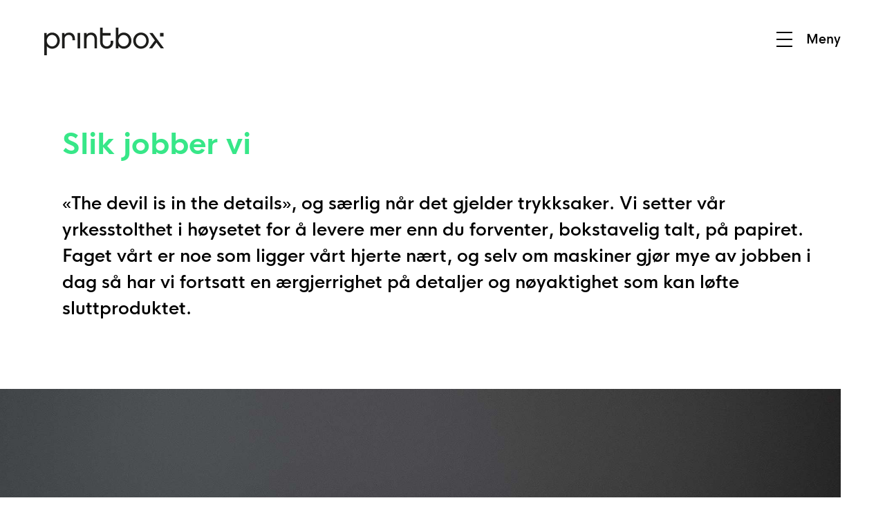

--- FILE ---
content_type: text/html; charset=UTF-8
request_url: https://www.printbox.no/slik-jobber-vi
body_size: 3004
content:

<!DOCTYPE html>
<html prefix="og: http://ogp.me/ns#" lang="no">
<head>
	<meta charset="utf-8">
	<meta http-equiv="X-UA-Compatible" content="IE=edge,chrome=1">
	<meta name="viewport" content="width=device-width, initial-scale=1 user-scalable=0">
	
	<title>Slik jobber vi - Printbox AS</title>
	
	<meta name="description" content="Vi har et uttalt ønske om å imponere i alt vi gjør, fra førtrykk og planlegging, til gjennomføring og levering." />
<meta name="keywords" content="yrkesstolthet,personlig,service,fleksibel,løsningsorientert" />
<meta property="og:site_name" content="Artbox AS" />	
<meta property="og:url" content="https://www.printbox.no/slik-jobber-vi" />
<meta property="og:title" content="Slik jobber vi – Artbox AS" />
<meta property="og:description" content="Vi har et uttalt ønske om å imponere i alt vi gjør, fra førtrykk og planlegging, til gjennomføring og levering." />
<meta property="og:image" content="https://www.artbox.no/dv-cms/resources/dscf4858-w1600.jpg" />
<meta property="og:type" content="Article" />
<meta name="twitter:card" content="summary" />
<meta name="twitter:title" content="Slik jobber vi – Artbox AS" />
<meta name="twitter:description" content="Vi har et uttalt ønske om å imponere i alt vi gjør, fra førtrykk og planlegging, til gjennomføring og levering." />
<meta property="twitter:image" content="https://www.artbox.no/dv-cms/resources/dscf4858-w1600.jpg" />
<meta name="twitter:url" content="https://www.printbox.no/slik-jobber-vi" />

<meta name="robots" content="" />	
	<script type="text/javascript">
  var _gaq = _gaq || [];
  _gaq.push(['_setAccount', '']);
  _gaq.push(['_trackPageview']);

  (function() {
    var ga = document.createElement('script'); ga.type = 'text/javascript'; ga.async = true;
    ga.src = ('https:' == document.location.protocol ? 'https://ssl' : 'http://www') + '.google-analytics.com/ga.js';
    var s = document.getElementsByTagName('script')[0]; s.parentNode.insertBefore(ga, s);
  })();
</script>	    
	<link rel="shortcut icon" type="image/x-icon" href="/favicon.ico">
    <link rel="stylesheet" type="text/css" href="/css/style.css" />
    
    <script type="text/javascript" src="/js/jquery-1.7.1.min.js"></script>
    <script type="text/javascript" src="/js/smoothscroll.js"></script>
    <script type="text/javascript">
		$(document).ready(function() {
		var toggle = false;
		$('.icon-menu-wrapper').on('click', function () {
			if (toggle == false) {
			    $('.nav-drop').removeClass('nav-hide').addClass('nav-show');
			    toggle = true;}
			else {
			    $('.nav-drop').removeClass('nav-show').addClass('nav-hide');
			    toggle = false;}
		});
		});
	</script>
	
	<script type="text/javascript">
	$(document).scroll(function () {
		var y = $(this).scrollTop();
    	if (y > 500) {
        	$('.fixed-arrow').css("opacity",1);
    	} else {
        	$('.fixed-arrow').css("opacity",0);
    	}
	});
	</script>
	<script type="text/javascript">
		setTimeout(function(){var a=document.createElement("script");
		var b=document.getElementsByTagName("script")[0];
		a.src=document.location.protocol+"//script.crazyegg.com/pages/scripts/0071/1684.js?"+Math.floor(new Date().getTime()/3600000);
		a.async=true;a.type="text/javascript";b.parentNode.insertBefore(a,b)}, 1);
	</script>
</head>
<body>
	<div id="page-wrapper">
		
		<section class="nav-drop">
	<nav>
		
<ul>


<li >
<a href="/om-oss" class="first after">
    Om oss  
    
</a>
</li>





<li  class="selected">
<a href="/slik-jobber-vi" class="first after">
    Slik jobber vi  
    
</a>
</li>





<li >
<a href="/tjenester" class="first after">
    Våre tjenester  
    
</a>
</li>





<li >
<a href="/referanser" class="first after">
    Referanser  
    
</a>
</li>





<li >
<a href="/send-oss-filer" class="first after">
    Send oss filer  
    
</a>
</li>





<li >
<a href="/kontakt" class="first after">
    Kontakt  
    
</a>
</li>


</ul>

	</nav>
</section>

<header class="under">
	
	<div class="logo">
		<a href="/" class="clean"><img src="/images/logo-sort.svg"/></a>
	</div>
			
	<div class="icon-menu-wrapper">
		<div class="icon-menu hamburger-under"><button class="cmn-toggle-switch cmn-toggle-switch__htx"><span>toggle menu</span></button></div>
		<p>Meny</p>
		<div style="clear: both;"></div>
		<script src="/js/menu.js"></script>	
	</div>
	
<div style="clear: both;"></div>
	
</header>
<section class="fixed-arrow">
	<a data-scroll href="#page-wrapper"><img src="/images/pil.svg"/></a>
</section>		
		<section class="under-content">
			
			<section class="intro">
				
				
<h1>
	Slik jobber vi
</h1>

<p class="ingress">
	«The devil is in the details», og særlig når det gjelder trykksaker. Vi setter vår yrkesstolthet i høysetet for å levere mer enn du forventer, bokstavelig talt, på papiret. Faget vårt er noe som ligger vårt hjerte nært, og selv om maskiner gjør mye av jobben i dag så har vi fortsatt en ærgjerrighet på detaljer og nøyaktighet som kan løfte sluttproduktet.
</p>				
			</section>
						
			<section class="content-blocks">
				
				 
		
	
		<figure class="left">
			<img src="/dv-cms/resources/dscf4858-w2000h1200.jpg" alt="Bilde av en lupe på en trykksak"/>
			
		</figure>
	
		
	
	
	
	
	
	
	
	
	
	
	
	
	
	
	
	
	


		
	
		<p>Vi mener at nøkkelen til et godt sluttresultat er yrkesstolthet og at man virkelig brenner for det man driver med – uansett hvilken bransje det er snakk om. Datamaskiner, trykkpresser og ferdiggjøringsutstyr er strengt tatt bare verktøy. Det er nøyaktighet og kunnskap i kombinasjon med verktøyene som skaper den virkelige magien, og som sørger for at det ikke svikter i siste ledd. For oss finnes det få ting som er så tilfredsstillende som når våre kunder – etter lange prossesser med tekstforfattere, designere og fotografer – sitter igjen med en trykksak som er akkurat slik man så den for seg, eller gjerne enda bedre en forventet.</p>
	
		
	
	
	
	
	
	
	
	
	
	
	
	
	
	
	
	
	


		
	
		<p>Vi ønsker å være proaktive og inspirere våre kunder til å se flere muligheter i trykksakene sine, og tilbyr all vår erfaring og kompetanse på farger og papir for at ditt produkt skal skille seg ut i mengden.</p>
	
		
	
	
	
	
	
	
	
	
	
	
	
	
	
	
	
	
	


		
	
		<figure class="right">
			<img src="/dv-cms/resources/dscf4711-med-stempel-w2000h1200.jpg" alt="Bilde av en eske med trykksaker påstemplet "Produsert med yrkesstolthet""/>
			
		</figure>
	
		
	
	
	
	
	
	
	
	
	
	
	
	
	
	
	
	
	


		
	
		<p>Vi har et uttalt ønske om å imponere i alt vi gjør, fra førtrykk og planlegging, til gjennomføring og levering. Printbox skal tilpasse seg deg som kunde, ikke motsatt. Det gjør vi med stor fleksibilitet og løsningsorienterte medarbeidere. Har du et spesielt behov hva håndtering og leveringstid angår? Dersom fysikken tillater det er vi helt sikre på at vi kan hjelpe deg.</p>
<p>Og uansett om jobben er liten eller stor, så skal opplevelsen alltid være den samme.</p>
	
		
	
	
	
	
	
	
	
	
	
	
	
	
	
	
	
	
	


		
	
		<figure class="x-small">
			<img src="/dv-cms/resources/dscf4730-w1100h700.jpg" alt="BIlde av Frank som leverer trykksaker"/>
			
		</figure>
	
		
	
	
	
	
	
	
	
	
	
	
	
	
	
	
	
	
	

				
			</section>

		</section>


		<footer>
	
	<div class="historie">
	<p>Printbox er et kompakt og dynamisk trykkeri. Vi leverer trykksaker og grafiske tjenester av høy kvalitet, og opplevelsen du får hos oss gjenspeiler vårt fokus på yrkesstolthet - og helt personlig service.</p>
<p>Printbox ble etablert i 2010 og holder til på Lysaker torg.</p>
</div>
<div class="kontakt">
	<p>Printbox AS<br />
Lysaker torg 25<br />
1366 Lysaker</p>
</div>
<div class="some">
	<p><a href="/send-oss-filer">Send oss filer</a></p>
	
	
	
	
	
	
</div>
<div style="clear: both;"></div>

<div class="signatur">
	<p>Designet og utviklet av <a href="https://www.artbox.no" target="_blank">Artbox</a> + <a href="https://www.dunderverk.no" target="_blank">Dunderverk</a></p>
</div>	
</footer>
    </div>
<script>smoothScroll.init();</script>
</body>
</html>

--- FILE ---
content_type: text/css
request_url: https://www.printbox.no/css/style.css
body_size: 3734
content:
@import url("reset.css");
@import url("fonts.css");

body	{
    font-family: 'hknova_regular', Arial, sans-serif;
    font-weight: normal;
	font-style: normal;
	-webkit-font-smoothing: antialiased;
	-moz-osx-font-smoothing: grayscale;
	color: #000;
	background-color: #FFF;
}	

/* --------------- FONT SIZES --------------- */


h1, .printbox-intro h2, .referanser h2	{
	font-family: 'hknova_bold', Arial, sans-serif; 
	font-style: normal;
	font-size: 42px; 
	line-height: 1.4;
	max-width: 900px;
	padding-bottom: 40px;
}

h2	{
	font-family: 'hknova_semibold', Arial, sans-serif; 
	font-style: normal;
	font-size: 36px; 
	line-height: 1.4;
	max-width: 500px;
	padding-bottom: 40px;
}

.ingress, .ansatt p, .printbox-intro p	{
	font-family: 'hknova_semibold', Arial, sans-serif; 
	font-style: normal;
	font-size: 25px; 
	line-height: 1.55; 
	max-width: 1100px; 
	padding-bottom: 20px;
}

p	{
	font-family: 'hknova_regular', Arial, sans-serif;
	font-weight: normal;
	font-style: normal;
	font-size: 22px; 
	line-height: 1.65; 
	padding-bottom: 20px; 
	max-width: 700px;
}

nav ul	{
	font-family: 'hknova_bold', Arial, sans-serif; 
	font-style: normal;
	font-size: 40px; 
	line-height: 1.55; 
}
.icon-menu-wrapper p	{font-family: 'hknova_semibold', Arial, sans-serif; font-size: 18px;}

.front-top h1, .front-top p	{
	display: inline;
	font-family: 'hknova_semibold', Arial, sans-serif; 
	font-style: normal;
	font-size: 40px; 
	line-height: 1.5;
}

.intro .ingress, .ansatt p	{font-size: 25px; padding: 0;}
.printbox-intro h2 	{max-width: 1100px;}

.content-blocks h1	{max-width: 700px; width: 90%; margin: 0 auto;}
.content-blocks h2	{font-size: 25px; max-width: 700px; width: 90%; margin: 0 auto; padding: 40px 0 10px 0;}
.content-blocks h3	{font-size: 25px; max-width: 700px; width: 90%; margin: 0 auto; padding: 0 0 10px 0;}
.content-blocks p, .content-blocks ul, .printbox-intro a	{font-size: 19px; max-width: 700px; width: 90%; margin: 0 auto; font-family: 'hknova_regular', Arial, sans-serif;}
.content-blocks figcaption	{font-size: 19px; max-width: 700px; margin: 0 auto;}
.content-blocks ul	{list-style-position: inside; padding-bottom: 20px;}

.printbox-intro h2	{font-size: 42px; font-family: 'hknova_bold', Arial, sans-serif; max-width: 1100px; padding-bottom: 40px;}
.printbox-intro p	{font-size: 25px; font-family: 'hknova_semibold', Arial, sans-serif; max-width: 1100px; padding-bottom: 20px;}

footer p, .referanser p.fade	{font-size: 19px;}
.referanser p.fade	{line-height: 1.5;}
.icons-4 p	{font-size: 17px; line-height: 1.3; max-width: none; width: auto; padding: 0;}
.instapost p	{font-size: 14px; line-height: 1.5;}
 
.bold, strong	{font-family: 'hknova_bold', Arial, sans-serif;}
.fade, figcaption	{opacity: .4;}



/* --------------- MENUS --------------- */

.nav-drop	{
	max-height: 0px;
	width: 80%;
	padding-left: 10%;
	padding-right: 10%;
	overflow: hidden;
	opacity: 0;
	background: rgba(0,0,0,.05);
}

.nav-show	{
	max-height: 600px;
	padding-top: 140px;
	padding-bottom: 120px;
	opacity: 1;
	transition: all .8s ease-out;
}
.nav-hide	{
	max-height: 0px;
	padding-top: 0px;
	padding-bottom: 0px;
	opacity: 0;
	transition: all .4s ease-out;
}

nav ul	{list-style-type: none;}
nav ul li	{float: left; width: 50%; text-align: center; margin-bottom: 30px;}

.icon-menu {
	float: left;
	margin-right: -50px;
	display: -webkit-box;
	display: -webkit-flex;
	display: -ms-flexbox;
	display: flex;
	-webkit-box-pack: justify;
	-webkit-justify-content: space-between;
	    -ms-flex-pack: justify;
	        justify-content: space-between;
	-webkit-flex-wrap: wrap;
	    -ms-flex-wrap: wrap;
	        flex-wrap: wrap;
}.cmn-toggle-switch{display:block;position:relative;overflow:hidden;margin:0;padding:0;width:95px;height:40px;font-size:0;text-indent:-9999px;-webkit-appearance:none;-moz-appearance:none;appearance:none;box-shadow:none;border-radius:none;border:none;cursor:pointer;-webkit-transition:background .3s;transition:background .3s}.cmn-toggle-switch:focus{outline:0}.cmn-toggle-switch span{display:block;position:absolute;top:16px;left:2px;right:70px;height:2px;background:#fff}.cmn-toggle-switch span::after,.cmn-toggle-switch span::before{position:absolute;display:block;left:0;width:100%;height:2px;background-color:#fff;content:""}.cmn-toggle-switch span::before{top:-10px}.cmn-toggle-switch span::after{bottom:-10px}.cmn-toggle-switch__htx,.cmn-toggle-switch__htx.active{background-color:rgba(0,0,0,0)}.cmn-toggle-switch__htx span{-webkit-transition:background 0 .3s;transition:background 0 .3s}.cmn-toggle-switch__htx span::after,.cmn-toggle-switch__htx span::before{-webkit-transition-duration:.3s,.3s;transition-duration:.3s,.3s;-webkit-transition-delay:.3s,0;transition-delay:.3s,0}.cmn-toggle-switch__htx span::before{-webkit-transition-property:top,-webkit-transform;transition-property:top,transform}.cmn-toggle-switch__htx span::after{-webkit-transition-property:bottom,-webkit-transform;transition-property:bottom,transform}.cmn-toggle-switch__htx.active span{background:0 0}.cmn-toggle-switch__htx.active span::before{top:0;-webkit-transform:rotate(45deg);-ms-transform:rotate(45deg);transform:rotate(45deg)}.cmn-toggle-switch__htx.active span::after{bottom:0;-webkit-transform:rotate(-45deg);-ms-transform:rotate(-45deg);transform:rotate(-45deg)}.cmn-toggle-switch__htx.active span::after,.cmn-toggle-switch__htx.active span::before{-webkit-transition-delay:0,.3s;transition-delay:0,.3s}


.hamburger-under .cmn-toggle-switch{display:block;position:relative;overflow:hidden;margin:0;padding:0;width:95px;height:40px;font-size:0;text-indent:-9999px;-webkit-appearance:none;-moz-appearance:none;appearance:none;box-shadow:none;border-radius:none;border:none;cursor:pointer;-webkit-transition:background .3s;transition:background .3s}
.hamburger-under .cmn-toggle-switch:focus{outline:0}
.hamburger-under .cmn-toggle-switch span{display:block;position:absolute;top:16px;left:2px;right:70px;height:2px;background:#000}
.hamburger-under .cmn-toggle-switch span::after, .hamburger-under .cmn-toggle-switch span::before{position:absolute;display:block;left:0;width:100%;height:2px;background-color:#000;content:""}
.hamburger-under .cmn-toggle-switch span::before{top:-10px}
.hamburger-under .cmn-toggle-switch span::after{bottom:-10px}
.hamburger-under .cmn-toggle-switch__htx, .hamburger-under .cmn-toggle-switch__htx.active{background-color:rgba(0,0,0,0)}
.hamburger-under .cmn-toggle-switch__htx span{-webkit-transition:background 0 .3s;transition:background 0 .3s}
.hamburger-under .cmn-toggle-switch__htx span::after, .hamburger-under .cmn-toggle-switch__htx span::before{-webkit-transition-duration:.3s,.3s;transition-duration:.3s,.3s;-webkit-transition-delay:.3s,0;transition-delay:.3s,0}
.hamburger-under .cmn-toggle-switch__htx span::before{-webkit-transition-property:top,-webkit-transform;transition-property:top,transform}
.hamburger-under .cmn-toggle-switch__htx span::after{-webkit-transition-property:bottom,-webkit-transform;transition-property:bottom,transform}
.hamburger-under .cmn-toggle-switch__htx.active span{background:0 0}
.hamburger-under .cmn-toggle-switch__htx.active span::before{top:0;-webkit-transform:rotate(45deg);-ms-transform:rotate(45deg);transform:rotate(45deg)}
.hamburger-under .cmn-toggle-switch__htx.active span::after{bottom:0;-webkit-transform:rotate(-45deg);-ms-transform:rotate(-45deg);transform:rotate(-45deg)}
.hamburger-under .cmn-toggle-switch__htx.active span::after, .hamburger-under .cmn-toggle-switch__htx.active span::before{-webkit-transition-delay:0,.3s;transition-delay:0,.3s}


.fixed-arrow	{
	position: fixed;
	top: 50px;
	right: 10%;
	width: 40px;
	transition: opacity .2s linear;
	opacity: 0;
	z-index: 999;
}
.fixed-arrow img	{display: block; width: 100%;}

/* --------------- HEADER --------------- */


header	{
	position: relative;
	z-index: 999;
	width: 90%;
	padding: 40px 5%;
	margin: 0 auto;
	z-index: 9999;
}

header.front	{color: #fff;}
header.under	{color: #000;}

.logo	{float: left; width: 50%;}
.logo img	{height: 40px;}

.icon-menu-wrapper	{float: right;}
.icon-menu-wrapper p	{padding: 0; float: right;}



/* --------------- FRONT CONTENT --------------- */


.front-top	{
	position: relative;
	width: 100%;
	margin: -125px auto 0 auto;
	height: calc(100vh + 3px);
	height: -o-calc(100vh + 3px);
	height: -webkit-calc(100vh + 3px);
	height: -moz-calc(100vh + 3px);
	background-size: cover !important;
	background-position: center center !important; 
	background-color: #000;
}

.front-top .text	{
	position: absolute;
	top: 60%;
	width: 60%;
	padding: 0 20%;
	transform: translateY(-60%);
	text-align: center;
	color: #fff;
}.front-top hr	{
	margin-top: 100px;
	width: 0;
	height: 0;
	border-left: 40px solid transparent;
	border-right: 40px solid transparent;
	border-top: 55px solid #FFF;
	background-color: transparent;
}.front-top hr:hover	{border-top: 55px solid #37e788;}

.front-section hr	{margin-bottom: 80px;}

.front-content	{
	width: 100%;
	margin: 0 auto;
	padding-top: 100px;
}


/*
.front-content img.left	{width: 95%; margin: 100px 0 100px 0;}
.front-content img.right	{width: 95%; margin: 100px 0 100px 5%;}
.front-content img.full	{width: 100%; margin: 100px 0 100px 0;}

.front-intro, .front-tjenester, .front-prosess	{
	max-width: 700px;
	width: 90%;
	margin: 0 auto;
}
*/


.front-section h2, .front-section p	{max-width: 700px; width: 90%; margin: 0 auto;}

.front-section figure	{width: 100%; padding-top: 100px; padding-bottom: 100px;}
.front-section figure img	{width: 100%;}

.front-section figure.x-small	{max-width: 700px; width: 90%; margin-left: auto; margin-right: auto;}
.front-section figure.small	{max-width: 1100px; width: 90%; margin-left: auto; margin-right: auto;}
.front-section figure.full	img {width: 100%;}
.front-section figure.right img	{width: 95%; margin-left: 5%;}
.front-section figure.left img {width: 95%;}
.front-section figcaption	{padding-top: 5px;}

.front-kontakt	{
	width: 80%;
	margin: 0 auto;
	background: rgba(0,0,0,.08);
	padding: 50px 5%;
}

.front-instagram	{
	width: 90%;
	margin: 100px auto;
}
#instafeed	{margin-top: 20px;}
.instapost	{float: left; width: 25%;}
.instapost img	{width: 100%; margin-bottom: 10px;}
.instapost p	{padding: 0 10% 0 0;}

.kunder	img	{
	float: left;
	width: 33.333%;
}

.icons-4	{max-width: 700px; width: 90%; margin: 60px auto 0 auto;}
.icons-4 .icon	{
	float: left;
	width: 20%;
	padding-right: 5%;
}.icons-4 img	{width: 100%; margin-bottom: 20px;}
.icons-4 p	{width: 100% !important;}

.front-kontakt	{max-width: 1100px; margin: 0 auto;}
.front-kontakt .ingress	{padding-bottom: 50px;}
.front-kontakt .kontakt-bilde	{float: left; width: 400px; margin-right: 50px;}
.front-kontakt .kontakt-bilde img	{width: 100%;}

.front-kontakt .kontakt-info	{
	float: left; 
	width: calc(100% - 450px);
	width: -o-calc(100% - 450px);
	width: -webkit-calc(100% - 450px);
	width: -moz-calc(100% - 450px);
}

.front-instagram .ingress	{padding: 0;}


/* --------------- GENERAL CONTENT --------------- */

.under-content	{
	width: 100%;
	margin: 0 auto;
	padding-top: 50px;
}

hr	{
	border: none;
	background: #000;
	width: 75px;
	height: 75px;
}

.intro	{
	max-width: 1100px;
	width: 90%;
	margin: 0 auto 100px auto; 
}
.intro-contact	{max-width: 1100px; width: 100%; margin: 0 auto 100px auto;}
.intro h1, .intro-contact h1	{color: #37e788}
.intro h1, .intro .ingress, .intro-contact h1, .intro-contact .ingress	{max-width: none;}

.content-blocks figure	{width: 100%; margin-top: 50px; margin-bottom: 50px;}
.content-blocks figure img	{width: 100%;}

.content-blocks figure.x-small	{max-width: 700px; width: 90%; margin-left: auto; margin-right: auto;}
.content-blocks figure.small	{max-width: 1100px; width: 90%; margin-left: auto; margin-right: auto;}
.content-blocks figure.full	img {width: 100%;}
.content-blocks figure.right img	{width: 95%; margin-left: 5%;}
.content-blocks figure.left img {width: 95%;}
.content-blocks figcaption	{padding-top: 5px;}

.logos-3	{max-width: 700px; width: 90%; margin: 0 auto 20px auto;}
.logos-3 img	{float: left; width: 33.333%;}
.logos-4	{max-width: 700px; width: 90%; margin: 0 auto 20px auto;}
.logos-4 img	{float: left; width: 33.333%;}

.under-content .kunder	{max-width: 1100px; width: 90%; margin: 0 auto;}
.under-content .kunder	img	{float: left; width: 20%;}

.referanser	{max-width: 1100px; width: 90%; margin: 100px auto 0 auto;}
.referanser .ref	{max-width: 700px; margin: 0 auto 50px auto;}
.referanser .ref img	{width: 300px;}
.referanser h2	{color: #37e788;}
.referanser p	{padding: 0;}
.referanser p.fade	{padding-top: 20px;}

.filemailUploadWidget	{
	max-width: 700px;
	width: 90%;
	margin: 0 auto;
}

.max-wrapper	{max-width: 1100px; width: 90%; margin: 0 auto;}
.kontakt-1	{
	float: left;
	width: 40%;
	margin-bottom: 80px;
	color: #37e788;
}
.kontakt-2	{
	padding-top: 15px;
	float: left;
	width: 60%;
	margin-bottom: 80px;
}
.kontakt-2 iframe	{width: 100%; height: 300px; margin-bottom: 40px;}
.kontakt-2 img	{display: block; width: 100%; margin-top: 30px;}

.ansatt	{
	width: 45%;
	margin: 0 5% 100px 0;
	float: left;
}
.ansatt:nth-child(even)	{margin: 0 0 100px 5%;}
.ansatt:nth-child(odd)	{clear: left;}
.ansatt p	{padding: 0; margin: 0; width: auto;}
.ansatt img	{width: 100%; margin-bottom: 30px;}

.printbox-intro	{margin-top: 100px;}


/* --------------- FOOTER --------------- */

footer	{
	background: #000;
	color: #fff;
	width: 80%;
	margin: 100px auto 50px auto;
	padding: 50px 5% 30px 5%;
}

.historie, .kontakt, .some, .go-top	{float: left; margin-bottom: 30px;}
.historie	{width: 55%; padding-right: 5%;}
.kontakt	{width: 25%;}
.some	{width: 15%;}
.some p	{padding: 0;}

.signatur	{opacity: .3;}
.signatur:hover	{opacity: 1; transition: 0.3s opacity ease;}

/* --------------- LINKS --------------- */


a, a:visited, a:hover, a:active	{text-decoration: underline; color: #000;}
a:hover	{text-decoration: none;}

footer a, footer a:visited, footer a:hover, footer a:active	{text-decoration: none; color: #fff;}
footer a:hover	{text-decoration: underline;}


a.first, a.first:visited, a.first:hover, a.first:active	{
  	-webkit-backface-visibility: hidden;
   	backface-visibility: hidden;
	position: relative;
	transition: 0.3s color ease;
	text-decoration: none;
	color: #000;
	opacity: 1;
}

a.before:before, a.after:after	{
  	content: "";
  	transition: 0.3s all ease;
  	-webkit-backface-visibility: hidden;
    backface-visibility: hidden;
	position: absolute;
}
a.before:before	{top: 0px;}
a.after:after	{bottom: -3px;}
a.before:before, a.after:after	{
  	height: 2px;
  	width: 100%;
  	background: #37e788;
}
a.first:after	{left:0;}
a.before:hover:before, a.after:hover:after	{width: 0; opacity: 1;}

nav a.before:before, nav a.after:after	{width: 0; height: 4px;}
nav a.before:hover:before, nav a.after:hover:after	{width: 100%; opacity: 1;}



/* --------------- MEDIA QUERIES --------------- */

@media only screen and (max-width: 1200px) {

.ansatt, .ansatt:nth-child(even), .ansatt:nth-child(odd)	{
	max-width: 700px;
	width: 100%;
	margin: 0 auto 100px auto;
	float: none;
	clear: none;
}

}

@media only screen and (max-width: 1000px) {

.front-top h1, .front-top p	{font-size: 34px; }

.kontakt-1	{width: 100%; margin-bottom: 0;}
.kontakt-2	{padding-top: 0; width: 100%; margin-bottom: 100px;}
.kontakt-2 iframe	{height: 350px;}

.instapost	{width: 50%; margin-bottom: 40px;}
.instapost:nth-child(odd)	{clear: left;}

}

@media only screen and (max-width: 768px) {

nav ul li	{width: 100%;}

header	{width: 90%; padding: 30px 5%;}
.logo img	{height: 35px;}

.front-top	{margin: -100px auto 0 auto;}
.front-top .text	{width: 80%; padding: 0 10%;}

.front-top h1, .front-top p	{font-size: 30px;}

/*
.front-intro, .front-tjenester, .front-prosess	{
	max-width: 700px;
	width: 90%;
	margin: 0 auto;
}
*/

.front-kontakt, .front-instagram	{width: 90%;}

.front-kontakt .kontakt-bilde	{float: none; width: 50%; margin: 0 0 20px 0;}
.front-kontakt .kontakt-info	{width: 100%}


.under-content .kunder	img	{width: 25%;}


footer	{
	width: 80%;
	margin: 50px auto;
	padding: 50px 5% 30px 5%;
}
.historie	{width: 100%; padding-right: 0;}
.kontakt	{width: 45%; padding-right: 5%;}
.some	{width: 45%; padding-right: 5%;}



nav a.before:before, nav a.after:after	{height: 0px;}
nav a.before:before, nav a.after:after	{width: 100%;}
nav a.before:hover:before, nav a.after:hover:after	{width: 100%;}

}

@media only screen and (max-width: 640px) {
	
h1, .printbox-intro h2, .referanser h2	{font-size: 31px;}
h2	{font-size: 21px; padding-bottom: 20px;}
.ingress, .ansatt p, .printbox-intro p	{font-size: 21px;}
p, .icon-menu-wrapper p, footer p, .referanser p.fade	{font-size: 16px;}

nav ul	{font-size: 23px;}

.intro .ingress, .ansatt p	{font-size: 21px;}
.content-blocks h2	{font-size: 19px; width: 90%; padding: 40px 0 10px 0;}
.content-blocks h3	{font-size: 19px; width: 90%; padding: 0 0 10px 0;}
.content-blocks p, .content-blocks ul, .printbox-intro a	{font-size: 16px; width: 90%;}
.content-blocks figcaption, .content-blocks .small figcaption	{font-size: 14px;}

. p, .instapost p	{font-size: 14px;}

.printbox-intro h2	{font-size: 31px;}
.printbox-intro p	{font-size: 21px;}

.front-top h1, .front-top p	{font-size: 20px;}



.nav-drop	{width: 90%; padding-left: 5%; padding-right: 5%;}
.nav-show	{padding-top: 60px; padding-bottom: 50px;}
nav ul li	{width: 100%; margin-bottom: 20px;}

header	{width: 90%; padding: 20px 5%;}
.logo img	{height: 27px; padding-top: 5px;}
.icon-menu-wrapper p	{padding: 2px 0 0 0;}

.fixed-arrow	{top: 50px; right: 5%; width: 40px;}

.front-top	{margin: -80px auto 0 auto;}
.front-top .text	{top: 50%; transform: translateY(-50%);}
.front-top hr	{
	margin-top: 70px;
	border-left: 25px solid transparent;
	border-right: 25px solid transparent;
	border-top: 40px solid #FFF;
}.front-top hr:hover	{border-top: 40px solid #37e788;}

/*
.front-content img.left	{width: 95%; margin: 50px 0 50px 0;}
.front-content img.right	{width: 95%; margin: 50px 0 50px 5%;}
.front-content img.full	{width: 100%; margin: 50px 0 50px 0;}
*/


.front-section figure	{width: 100%; padding-top: 50px; padding-bottom: 50px;}

.front-section figure.x-small	{width: 95%;}
.front-section figure.small	{width: 90%;}
.front-section figure.right img	{width: 95%; margin-left: 5%;}
.front-section figure.left img {width: 95%;}

.front-kontakt .kontakt-bilde	{width: 100%;}
.front-instagram	{margin: 50px auto; padding: 0 5%;}
.instapost, .instapost:nth-child(odd)	{width: 100%; margin-bottom: 40px;}
.instapost p	{padding: 0;}

.intro	{margin: 0 auto 70px auto; padding: 0;}

hr	{width: 60px; height: 60px;}

.content-blocks figure.full	img {width: 100%;}
.content-blocks figure.right img	{width: 95%; margin-left: 5%;}
.content-blocks figure.left img {width: 95%;}
.content-blocks figcaption 	{width: 90%;}
.content-blocks .small figcaption, .content-blocks .x-small figcaption	{width: 100%;}

.icons-4 .icon	{width: 40%; padding-right: 10%; margin-bottom: 30px;}
.icons-4 .icon:nth-child(odd)	{clear: left;}
.icons-4 img	{width: 80%; margin-bottom: 10px;}
.logos-4 img	{float: left; width: 50%;}

.under-content .kunder	img	{width: 33.333%;}
.printbox-intro	{margin-top: 50px;}

.kontakt-2	{margin-bottom: 50px;}
.kontakt-2 iframe	{height: 250px;}


footer	{width: 90%; margin: 50px 0 0 0; padding: 50px 5% 30px 5%;}
.historie, .kontakt, .some, .go-top	{margin-bottom: 20px;}
.kontakt	{width: 100%; padding-right: 0;}
.some	{width: 100%; padding-right: 0;}


a.after:after	{bottom: -2px;}
a.before:before, a.after:after	{
  	height: 1px;
  	width: 100%;
  	background: #37e788;
}


}

--- FILE ---
content_type: text/css
request_url: https://www.printbox.no/css/fonts.css
body_size: 174
content:
@font-face {
    font-family: 'hknova_bold';
    src: url('../fonts/hknova-bold-webfont.eot');
    src: url('../fonts/hknova-bold-webfont.eot?#iefix') format('embedded-opentype'),
         url('../fonts/hknova-bold-webfont.woff2') format('woff2'),
         url('../fonts/hknova-bold-webfont.woff') format('woff'),
         url('../fonts/hknova-bold-webfont.ttf') format('truetype'),
         url('../fonts/hknova-bold-webfont.svg#hk_novabold') format('svg');
    font-weight: bold;
    font-style: normal;

}

@font-face {
    font-family: 'hknova_regular';
    src: url('../fonts/hknova-regular-webfont.eot');
    src: url('../fonts/hknova-regular-webfont.eot?#iefix') format('embedded-opentype'),
         url('../fonts/hknova-regular-webfont.woff2') format('woff2'),
         url('../fonts/hknova-regular-webfont.woff') format('woff'),
         url('../fonts/hknova-regular-webfont.ttf') format('truetype'),
         url('../fonts/hknova-regular-webfont.svg#hk_novaregular') format('svg');
    font-weight: normal;
    font-style: normal;

}

@font-face {
    font-family: 'hknova_semibold';
    src: url('../fonts/hknova-semibold-webfont.eot');
    src: url('../fonts/hknova-semibold-webfont.eot?#iefix') format('embedded-opentype'),
         url('../fonts/hknova-semibold-webfont.woff2') format('woff2'),
         url('../fonts/hknova-semibold-webfont.woff') format('woff'),
         url('../fonts/hknova-semibold-webfont.ttf') format('truetype'),
         url('../fonts/hknova-semibold-webfont.svg#hk_novasemibold') format('svg');
    font-weight: bold;
    font-style: normal;

}

--- FILE ---
content_type: image/svg+xml
request_url: https://www.printbox.no/images/logo-sort.svg
body_size: 1751
content:
<svg xmlns="http://www.w3.org/2000/svg" viewBox="0 0 240.55 55.67"><defs><style>.cls-1{fill:#1d1d1b;}</style></defs><title>Asset 1</title><g id="Layer_2" data-name="Layer 2"><g id="Layer_1-2" data-name="Layer 1"><path class="cls-1" d="M159.53,9.88A13.44,13.44,0,0,0,149,15.39V0h-5.14V41.81h5v-5a13.27,13.27,0,0,0,10.76,5.81c8.95,0,15.54-7.32,15.54-16.27S168.48,9.88,159.53,9.88Zm0,27.82c-5.74,0-10.58-5.14-10.58-11.37s4.84-11.55,10.58-11.55,10.4,5.2,10.4,11.55S165.34,37.7,159.53,37.7Z"/><path class="cls-1" d="M194.38,9.88c-8.82,0-15.66,7.38-15.66,16.45s6.84,16.21,15.66,16.21S210,35.28,210,26.33,203.27,9.88,194.38,9.88Zm0,27.94c-5.74,0-10.46-5.14-10.46-11.49s4.72-11.73,10.46-11.73,10.53,5.26,10.53,11.73S200.19,37.82,194.38,37.82Z"/><path class="cls-1" d="M133.52,29.41a8.08,8.08,0,1,1-16.15,0V15.93h16V10.67h-16V0h-5.08V29.41c0,7.68,5.57,13.13,13.19,13.13s13.12-5.45,13.12-13.13V26.57h-5.08Z"/><polygon class="cls-1" points="217.48 10.67 211.11 10.67 222.25 25.72 210.4 41.81 216.78 41.81 225.44 30.04 234.15 41.81 240.55 41.81 217.48 10.67"/><rect class="cls-1" x="232.62" y="10.67" width="7.08" height="7.08"/><path class="cls-1" d="M15.71,9.92A13.35,13.35,0,0,0,5,15.66v-5H0v45H5.14V37.11a13.37,13.37,0,0,0,10.57,5.44c9,0,15.54-7.31,15.54-16.38S24.66,9.92,15.71,9.92Zm0,27.92C10,37.84,5.14,32.58,5.14,26.17S10,14.63,15.71,14.63s10.4,5.2,10.4,11.54S21.52,37.84,15.71,37.84Z"/><path class="cls-1" d="M49.77,9.92a11.46,11.46,0,0,0-9.06,4.17V10.7h-5V41.83h5.14v-19a7.94,7.94,0,0,1,8.16-8.16c4.83,0,7.61,3.44,7.61,8.28v2.3h5.08V23.09C61.74,15.35,57.39,9.92,49.77,9.92Z"/><rect class="cls-1" x="66.97" y="10.7" width="5.14" height="31.12"/><path class="cls-1" d="M94.11,9.92A11.46,11.46,0,0,0,85,14.09V10.7h-5V41.83h5.14v-19a7.94,7.94,0,0,1,8.16-8.16c5,0,7.62,3.5,7.62,8.28V41.83h5.07V23.09C106.07,15.35,101.72,9.92,94.11,9.92Z"/></g></g></svg>

--- FILE ---
content_type: image/svg+xml
request_url: https://www.printbox.no/images/pil.svg
body_size: 186
content:
<svg id="Layer_1" data-name="Layer 1" xmlns="http://www.w3.org/2000/svg" viewBox="0 0 50 50"><defs><style>.cls-1{fill:none;stroke:#37e788;stroke-miterlimit:10;stroke-width:2.45px;}</style></defs><title>Pil topp</title><polygon class="cls-1" points="25.12 9 46.97 41 3.03 41 25.12 9"/></svg>